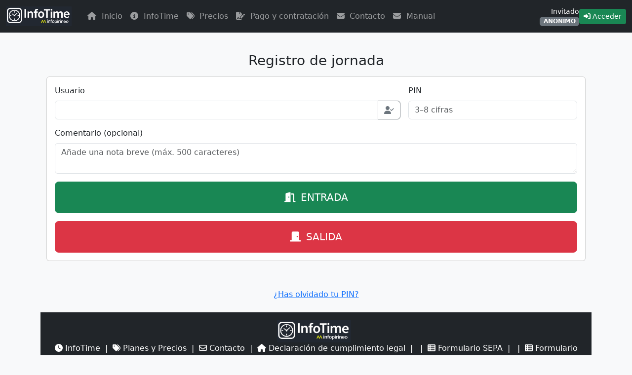

--- FILE ---
content_type: text/html; charset=UTF-8
request_url: https://infopirineo.com/?cat=1
body_size: 3460
content:


<link rel="manifest" href="/manifest.json">
<meta name="theme-color" content="#0d6efd">
<script>
  if ('serviceWorker' in navigator) {
    navigator.serviceWorker.register('/service-worker.js');
  }
</script>
<!doctype html>
<html lang="es">
<head>
<meta charset="utf-8">
<title>InfoTime</title>
<meta name="viewport" content="width=device-width,initial-scale=1">
<link rel="stylesheet" href="https://cdn.jsdelivr.net/npm/bootstrap@5.3.3/dist/css/bootstrap.min.css">
<link rel="stylesheet" href="https://cdnjs.cloudflare.com/ajax/libs/font-awesome/6.5.2/css/all.min.css">
<link rel="apple-touch-icon" href="/images/infotime_logo_192.png" sizes="180x180">

<style>
  .brand-title img{height:40px;}
  .role-badge{text-transform:uppercase;font-size:.72rem;}
  .nav-link .fa-solid{margin-right:.35rem;}
  body.bg-light{background-color:#f8f9fa!important;}
</style>
</head>
<body class="bg-light">
<nav class="navbar navbar-expand-lg navbar-dark bg-dark">
  <div class="container-fluid">
    <!-- LOGO -->
    <a class="navbar-brand brand-title d-flex align-items-center" href="/">
      <img src="/images/infotime_logo_horizontal.png" alt="InfoTime logo" class="me-2">
    </a>

    <button class="navbar-toggler" type="button" data-bs-toggle="collapse" data-bs-target="#mainNavbar" aria-controls="mainNavbar" aria-expanded="false" aria-label="Menú">
      <span class="navbar-toggler-icon"></span>
    </button>

    <div class="collapse navbar-collapse" id="mainNavbar">
      <!-- Menú -->
      <ul class="navbar-nav me-auto mb-2 mb-lg-0">
                  <li class="nav-item">
            <a class="nav-link " href="/index.php">
              <i class="fa-solid fa-house"></i>
              Inicio            </a>
          </li>
                  <li class="nav-item">
            <a class="nav-link " href="/infopirineotime.php">
              <i class="fa-solid fa-circle-info"></i>
              InfoTime            </a>
          </li>
                  <li class="nav-item">
            <a class="nav-link " href="/pricing.php">
              <i class="fa-solid fa-tags"></i>
              Precios            </a>
          </li>
                  <li class="nav-item">
            <a class="nav-link " href="/pricing.php">
              <i class="fa-solid fa-file-signature"></i>
              Pago y contratación            </a>
          </li>
                  <li class="nav-item">
            <a class="nav-link " href="/contacto.php">
              <i class="fa-solid fa-envelope"></i>
              Contacto            </a>
          </li>
                  <li class="nav-item">
            <a class="nav-link " href="/manual_usuario.php">
              <i class="fa-solid fa-envelope"></i>
              Manual            </a>
          </li>
              </ul>

      <!-- Usuario -->
      <div class="d-flex align-items-center gap-3 text-white">
        <div class="text-end small">
          <div>Invitado</div>
          <div><span class="badge bg-secondary role-badge">anonimo</span></div>
        </div>
                  <a class="btn btn-success btn-sm" href="/login.php"><i class="fa-solid fa-right-to-bracket"></i> Acceder</a>
              </div>
    </div>
  </div>
</nav>
<main class="container my-3">
<div class="container py-4">
  <h3 class="mb-3 text-center">Registro de jornada</h3>

  
  
  
  <form id="attendanceForm" method="post" action="" class="card p-3" autocomplete="off" novalidate>
    <div class="row g-3">
      <div class="col-md-8">
        <label for="username" class="form-label">Usuario</label>
        <div class="input-group">
          <input type="text" class="form-control" id="username" name="username" required value="">
          <button class="btn btn-outline-secondary" type="button" id="btn-toggle-save" title="Guardar/Borrar usuario">
            <i id="icon-save" class="fa-solid fa-user-check"></i>
          </button>
        </div>
        <small id="saveUserMsg" class="text-muted"></small>
      </div>
      <div class="col-md-4">
        <label for="access_code" class="form-label">PIN</label>
        <input type="password" inputmode="numeric" maxlength="8" pattern="\d{3,8}" class="form-control" id="access_code" name="access_code" required placeholder="3–8 cifras" value="">
      </div>

      <div class="col-12">
        <label for="comentarios" class="form-label">Comentario (opcional)</label>
        <textarea class="form-control" id="comentarios" name="comentarios" rows="2" maxlength="500" placeholder="Añade una nota breve (máx. 500 caracteres)"></textarea>
      </div>

      <input type="hidden" name="latitude"  id="latitude"  value="">
      <input type="hidden" name="longitude" id="longitude" value="">

      <input type="hidden" name="action_hidden" id="action_hidden" value="">
      <input type="hidden" name="force" id="force" value="0">

      <div class="col-12 text-center mt-3">
        <button type="button" id="btn-in"  class="btn btn-success btn-lg py-3 mb-3 w-100">
          <i class="fa-solid fa-door-open me-1"></i> ENTRADA
        </button>
        <button type="button" id="btn-out" class="btn btn-danger btn-lg py-3 w-100">
          <i class="fa-solid fa-door-closed me-1"></i> SALIDA
        </button>
      </div>
    </div>
  </form>
</div>


<p class="mt-3 text-center">
  <a href="/recordar_pin.php">¿Has olvidado tu PIN?</a>
</p>

<!-- Sonidos -->
<audio id="snd-ok"    preload="auto" src="/sounds/ok.mp3"></audio>
<audio id="snd-error" preload="auto" src="/sounds/error.mp3"></audio>

<script>
// Botones -> set action_hidden y enviar
(function wireButtons(){
  const form = document.getElementById('attendanceForm');
  const hidden = document.getElementById('action_hidden');
  document.getElementById('btn-in').addEventListener('click', ()=>{
    hidden.value = 'entrada';
    form.submit();
  });
  document.getElementById('btn-out').addEventListener('click', ()=>{
    hidden.value = 'salida';
    form.submit();
  });
})();

// Geolocalización (rápida, no bloqueante)
(function geo(){
  if (!navigator.geolocation) return;
  const opts = { enableHighAccuracy:false, timeout:3000, maximumAge:15000 };
  navigator.geolocation.getCurrentPosition(
    p => { document.getElementById('latitude').value = String(p.coords.latitude);
           document.getElementById('longitude').value = String(p.coords.longitude); },
    () => {}, opts
  );
})();

// Guardar/Borrar usuario con icono dentro del input
(function userIconSaver(){
  const KEY='it_username';
  const input=document.getElementById('username');
  const btn  = document.getElementById('btn-toggle-save');
  const icon = document.getElementById('icon-save');
  const msg  = document.getElementById('saveUserMsg');

  function setMsg(t){ msg.textContent=t; if(t){ setTimeout(()=>{ msg.textContent=''; }, 2200);} }
  function savedVal(){ return localStorage.getItem(KEY); }
  function hasSaved(){ return !!savedVal(); }
  function refreshIcon(){
    if (hasSaved()) { icon.className='fa-solid fa-user-xmark'; btn.title='Borrar usuario guardado'; }
    else            { icon.className='fa-solid fa-user-check'; btn.title='Guardar usuario'; }
  }

  // Precarga si existía
  const saved = savedVal();
  if (saved && !input.value) { input.value = saved; }

  refreshIcon();
  btn.addEventListener('click', ()=>{
    if (hasSaved()) {
      localStorage.removeItem(KEY);
      setMsg('Usuario borrado de este dispositivo.');
    } else {
      localStorage.setItem(KEY, input.value||'');
      setMsg('Usuario guardado en este dispositivo.');
    }
    refreshIcon();
  });

  // Si cambia el input y existe guardado, actualiza el valor guardado
  input.addEventListener('input', ()=>{
    if (hasSaved()) { localStorage.setItem(KEY, input.value||''); }
  });
})();

// Sonidos robustos por ?ok/?err o por alertas + fallback interacción
(function soundsRobust(){
  const okEl  = document.getElementById('snd-ok');
  const errEl = document.getElementById('snd-error');
  const qs = new URLSearchParams(window.location.search);
  const okParam  = qs.get('ok');
  const errParam = qs.get('err');
  const hasOkAlert  = !!document.querySelector('.alert.alert-success');
  const hasErrAlert = !!document.querySelector('.alert.alert-danger');
  let pending = null;
  if (okParam || hasOkAlert)  pending = 'ok';
  if (errParam || hasErrAlert) pending = 'err';
  function tryPlay(which){
    try {
      const el = which === 'ok' ? okEl : errEl;
      if (!el) return false;
      el.currentTime = 0;
      const p = el.play();
      if (p && typeof p.then === 'function') { p.then(()=>cleanup()).catch(()=>{}); }
      else { cleanup(); }
      return true;
    } catch(e){ return false; }
  }
  function firstInteract(){ if (pending) { tryPlay(pending); pending=null; cleanup(); } }
  function cleanup(){
    document.removeEventListener('pointerdown', firstInteract, {capture:true});
    document.removeEventListener('keydown', firstInteract, {capture:true});
    document.removeEventListener('touchstart', firstInteract, {capture:true});
  }
  if (pending) {
    tryPlay(pending);
    document.addEventListener('pointerdown', firstInteract, {capture:true, once:true});
    document.addEventListener('keydown',     firstInteract, {capture:true, once:true});
    document.addEventListener('touchstart',  firstInteract, {capture:true, once:true});
  }
})();

// PRG extra: limpia ?ok/?err para no re-disparar al refrescar
(function cleanQuery(){
  if (window.history && window.history.replaceState) {
    const url = new URL(window.location.href);
    if (url.searchParams.has('ok') || url.searchParams.has('err')) {
      url.searchParams.delete('ok'); url.searchParams.delete('err');
      window.history.replaceState(null, document.title, url.pathname + (url.searchParams.toString() ? '?'+url.searchParams.toString() : ''));
    }
  }
})();
</script>
</div><!-- /container-fluid mt-3 (abierto en header.php) -->

<footer class="bg-dark text-white text-center py-3 mt-4">
	<div class="container">
	<img src="/images/infotime_logo_horizontal.png" alt="InfoTime logo" class="me-2" width="150" >
	</div>
  <div class="container">
    <p class="mb-1">
      <a href="/infopirineotime.php" class="text-white text-decoration-none">
        <i class="fa-solid fa-clock"></i> InfoTime
      </a>
      &nbsp;|&nbsp;
      <a href="/pricing.php" class="text-white text-decoration-none">
        <i class="fa-solid fa-tags"></i> Planes y Precios
      </a>
      &nbsp;|&nbsp;
      <a href="/contacto.php" class="text-white text-decoration-none">
        <i class="fa-regular fa-envelope"></i> Contacto
      </a>
      &nbsp;|&nbsp;
	  <a href="/cumplimientolegal.php" class="text-white text-decoration-none"><i class="fa-solid fa-home"></i> Declaración de cumplimiento legal</a>
	  &nbsp;|&nbsp;
	  &nbsp;|&nbsp;
	  <a href="/sepa/sepa_mandato_empresas.php" class="text-white text-decoration-none"><i class="fa-solid fa-th-list"></i> Formulario SEPA</a>
	  &nbsp;|&nbsp;
	  &nbsp;|&nbsp;
	  <a href="/alta_empresa/index.php" class="text-white text-decoration-none"><i class="fa-solid fa-th-list"></i> Formulario Alta Empresas</a>
	  &nbsp;|&nbsp;
	  &nbsp;|&nbsp;
	  <a href="/aviso_legal.php" class="text-white text-decoration-none"><i class="fa fa-check-square fa-lg"></i> Aviso legal</a>
	  &nbsp;|&nbsp;
	   <p>
      <span>
        <i class="fa-solid fa-clock"></i> &copy; 2026 InfoTime — Sistema de Control Horario
      </span>
	  <p>
      
      <a href="https://infopirineo.es" class="text-white text-decoration-none" target="_blank" rel="noopener">
        Programación y desarrollo por InfoPirineo - Aínsa - Sobrarbe - Huesca
      </a>
    </p>
  </div>
  <!-- Google tag (gtag.js) -->
<script async src="https://www.googletagmanager.com/gtag/js?id=G-ZWJJMX6V4S"></script>
<script>
  window.dataLayer = window.dataLayer || [];
  function gtag(){dataLayer.push(arguments);}
  gtag('js', new Date());

  gtag('config', 'G-ZWJJMX6V4S');
</script>
  </footer>

<!-- JS (Bootstrap Bundle) -->
<script src="https://cdn.jsdelivr.net/npm/bootstrap@5.3.3/dist/js/bootstrap.bundle.min.js"></script>

</body>
</html>
